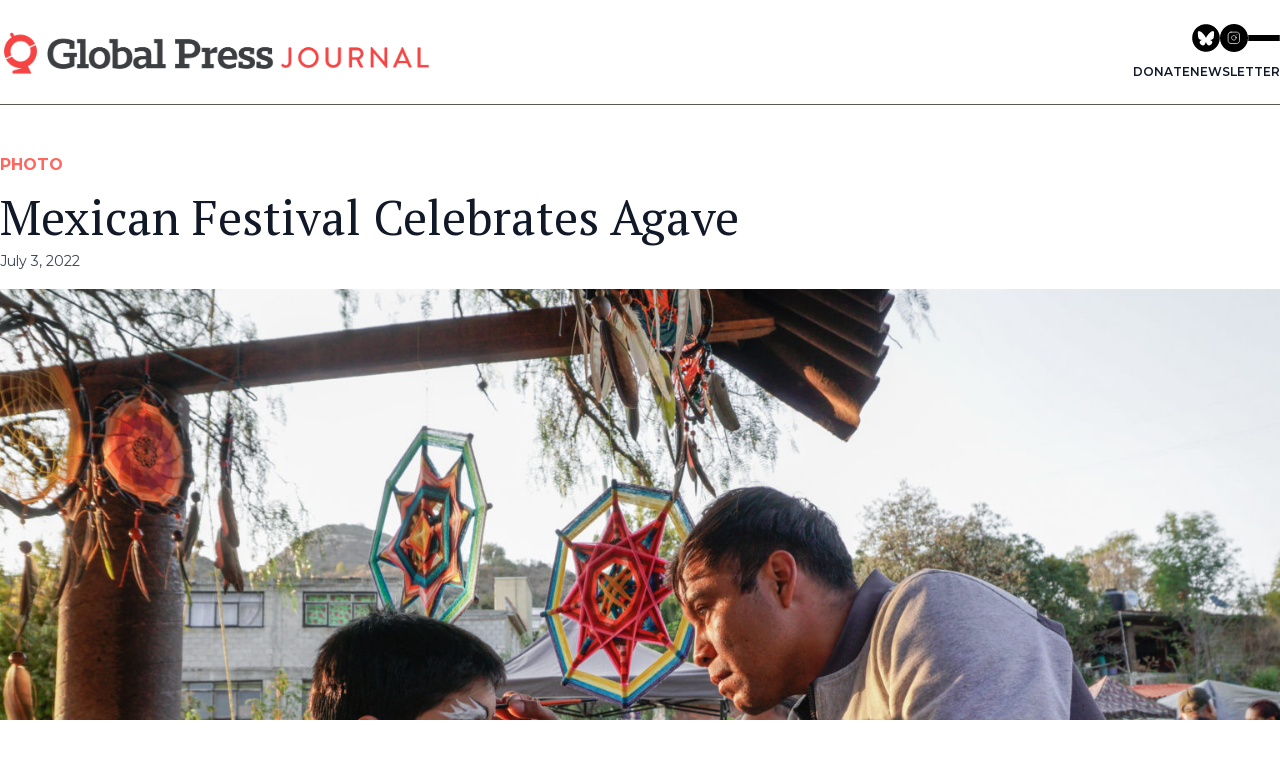

--- FILE ---
content_type: text/html; charset=UTF-8
request_url: https://globalpressjournal.com/photos/mexican-festival-celebrates-agave/
body_size: 10607
content:
<!DOCTYPE html>
<html lang="en-US"
 xmlns:fb="http://ogp.me/ns/fb#" prefix="og: http://ogp.me/ns#">

<head>
	<meta charset="UTF-8">
	<meta name="viewport" content="width=device-width">
	<link rel="profile" href="https://gmpg.org/xfn/11">
	<link rel="pingback" href="https://globalpressjournal.com/xmlrpc.php">

	<title>Mexican Festival Celebrates Agave | Global Press Journal</title>

<!-- This site is optimized with the Yoast SEO plugin v6.1.1 - https://yoa.st/1yg?utm_content=6.1.1 -->
<link rel="canonical" href="https://globalpressjournal.com/photos/mexican-festival-celebrates-agave/" />
<meta property="og:locale" content="en_US" />
<meta property="og:type" content="article" />
<meta property="og:title" content="Mexican Festival Celebrates Agave | Global Press Journal" />
<meta property="og:url" content="https://globalpressjournal.com/photos/mexican-festival-celebrates-agave/" />
<meta property="og:site_name" content="Global Press Journal" />
<meta property="article:publisher" content="https://www.facebook.com/globalpressjournal/" />
<meta property="og:image" content="https://gpjs3bucket.s3.amazonaws.com/%77%70%2d%63%6f%6e%74%65%6e%74/uploads/2022/06/30092556/GPJNews_Mexico_PZG_FP_FacialPainting_004_web.jpg" />
<meta property="og:image:secure_url" content="https://gpjs3bucket.s3.amazonaws.com/%77%70%2d%63%6f%6e%74%65%6e%74/uploads/2022/06/30092556/GPJNews_Mexico_PZG_FP_FacialPainting_004_web.jpg" />
<meta name="twitter:card" content="summary_large_image" />
<meta name="twitter:title" content="Mexican Festival Celebrates Agave | Global Press Journal" />
<meta name="twitter:site" content="@globalpress" />
<meta name="twitter:image" content="https://gpjs3bucket.s3.amazonaws.com/%77%70%2d%63%6f%6e%74%65%6e%74/uploads/2022/06/30092556/GPJNews_Mexico_PZG_FP_FacialPainting_004_web.jpg" />
<meta name="twitter:creator" content="@globalpress" />
<script type='application/ld+json'>{"@context":"http:\/\/schema.org","@type":"WebSite","@id":"#website","url":"https:\/\/globalpressjournal.com\/","name":"Global Press Journal","potentialAction":{"@type":"SearchAction","target":"https:\/\/globalpressjournal.com\/?s={search_term_string}","query-input":"required name=search_term_string"}}</script>
<script type='application/ld+json'>{"@context":"http:\/\/schema.org","@type":"Organization","url":"https:\/\/globalpressjournal.com\/photos\/mexican-festival-celebrates-agave\/","sameAs":["https:\/\/www.facebook.com\/globalpressjournal\/","https:\/\/www.instagram.com\/globalpressjournal\/?hl=en","https:\/\/www.linkedin.com\/company\/global-press-institute","https:\/\/www.pinterest.com\/globalpressjour\/","https:\/\/twitter.com\/globalpress"],"@id":"#organization","name":"Global Press Journal","logo":"https:\/\/globalpressjournal.com\/wp-content\/uploads\/2015\/01\/logo_Journal.jpg"}</script>
<!-- / Yoast SEO plugin. -->

<link rel='dns-prefetch' href='//unpkg.com' />
<link rel='dns-prefetch' href='//s.w.org' />
		<script type="text/javascript">
			window._wpemojiSettings = {"baseUrl":"https:\/\/s.w.org\/images\/core\/emoji\/13.0.0\/72x72\/","ext":".png","svgUrl":"https:\/\/s.w.org\/images\/core\/emoji\/13.0.0\/svg\/","svgExt":".svg","source":{"concatemoji":"https:\/\/globalpressjournal.com\/%77%70%2d%69%6e%63%6c%75%64%65%73\/js\/wp-emoji-release.min.js"}};
			!function(e,a,t){var n,r,o,i=a.createElement("canvas"),p=i.getContext&&i.getContext("2d");function s(e,t){var a=String.fromCharCode;p.clearRect(0,0,i.width,i.height),p.fillText(a.apply(this,e),0,0);e=i.toDataURL();return p.clearRect(0,0,i.width,i.height),p.fillText(a.apply(this,t),0,0),e===i.toDataURL()}function c(e){var t=a.createElement("script");t.src=e,t.defer=t.type="text/javascript",a.getElementsByTagName("head")[0].appendChild(t)}for(o=Array("flag","emoji"),t.supports={everything:!0,everythingExceptFlag:!0},r=0;r<o.length;r++)t.supports[o[r]]=function(e){if(!p||!p.fillText)return!1;switch(p.textBaseline="top",p.font="600 32px Arial",e){case"flag":return s([127987,65039,8205,9895,65039],[127987,65039,8203,9895,65039])?!1:!s([55356,56826,55356,56819],[55356,56826,8203,55356,56819])&&!s([55356,57332,56128,56423,56128,56418,56128,56421,56128,56430,56128,56423,56128,56447],[55356,57332,8203,56128,56423,8203,56128,56418,8203,56128,56421,8203,56128,56430,8203,56128,56423,8203,56128,56447]);case"emoji":return!s([55357,56424,8205,55356,57212],[55357,56424,8203,55356,57212])}return!1}(o[r]),t.supports.everything=t.supports.everything&&t.supports[o[r]],"flag"!==o[r]&&(t.supports.everythingExceptFlag=t.supports.everythingExceptFlag&&t.supports[o[r]]);t.supports.everythingExceptFlag=t.supports.everythingExceptFlag&&!t.supports.flag,t.DOMReady=!1,t.readyCallback=function(){t.DOMReady=!0},t.supports.everything||(n=function(){t.readyCallback()},a.addEventListener?(a.addEventListener("DOMContentLoaded",n,!1),e.addEventListener("load",n,!1)):(e.attachEvent("onload",n),a.attachEvent("onreadystatechange",function(){"complete"===a.readyState&&t.readyCallback()})),(n=t.source||{}).concatemoji?c(n.concatemoji):n.wpemoji&&n.twemoji&&(c(n.twemoji),c(n.wpemoji)))}(window,document,window._wpemojiSettings);
		</script>
		<style type="text/css">
img.wp-smiley,
img.emoji {
	display: inline !important;
	border: none !important;
	box-shadow: none !important;
	height: 1em !important;
	width: 1em !important;
	margin: 0 .07em !important;
	vertical-align: -0.1em !important;
	background: none !important;
	padding: 0 !important;
}
</style>
	<link rel='stylesheet' id='wp-block-library-css'  href='https://globalpressjournal.com/%77%70%2d%69%6e%63%6c%75%64%65%73/css/dist/block-library/style.min.css' type='text/css' media='all' />
<link rel='stylesheet' id='wp-block-library-theme-css'  href='https://globalpressjournal.com/%77%70%2d%69%6e%63%6c%75%64%65%73/css/dist/block-library/theme.min.css' type='text/css' media='all' />
<link rel='stylesheet' id='gpj-shortcode-css'  href='https://globalpressjournal.com/%77%70%2d%63%6f%6e%74%65%6e%74/plugins/gpj-shortcodes//dist/assets/index.css?ver=1.0.13' type='text/css' media='all' />
<link rel='stylesheet' id='responsive-lightbox-swipebox-css'  href='https://globalpressjournal.com/%77%70%2d%63%6f%6e%74%65%6e%74/plugins/responsive-lightbox/assets/swipebox/css/swipebox.min.css?ver=1.7.2' type='text/css' media='all' />
<link rel='stylesheet' id='gpj-css'  href='https://globalpressjournal.com/%77%70%2d%63%6f%6e%74%65%6e%74/themes/gpj-theme/css/theme.css?ver=3.22' type='text/css' media='all' />
<script>var jquery_placeholder_url = 'https://globalpressjournal.com/%77%70%2d%63%6f%6e%74%65%6e%74/plugins/gravity-forms-placeholders/jquery.placeholder-1.0.1.js';</script><script type='text/javascript' src='https://globalpressjournal.com/%77%70%2d%63%6f%6e%74%65%6e%74/plugins/gpj-shortcodes//dist/assets/index.js?ver=1.0.0' id='gpj-shortcode-js'></script>
<script type='text/javascript' src='https://globalpressjournal.com/%77%70%2d%69%6e%63%6c%75%64%65%73/js/jquery/jquery.js?ver=1.12.4-wp' id='jquery-core-js'></script>
<script type='text/javascript' src='https://globalpressjournal.com/%77%70%2d%63%6f%6e%74%65%6e%74/plugins/responsive-lightbox/assets/swipebox/js/jquery.swipebox.min.js?ver=1.7.2' id='responsive-lightbox-swipebox-js'></script>
<script type='text/javascript' id='responsive-lightbox-js-extra'>
/* <![CDATA[ */
var rlArgs = {"script":"swipebox","selector":"lightbox","customEvents":"","activeGalleries":"1","animation":"1","hideCloseButtonOnMobile":"0","removeBarsOnMobile":"0","hideBars":"1","hideBarsDelay":"5000","videoMaxWidth":"1080","useSVG":"1","loopAtEnd":"0","woocommerce_gallery":"0"};
/* ]]> */
</script>
<script type='text/javascript' src='https://globalpressjournal.com/%77%70%2d%63%6f%6e%74%65%6e%74/plugins/responsive-lightbox/js/front.js?ver=1.7.2' id='responsive-lightbox-js'></script>
<script type='text/javascript' src='https://globalpressjournal.com/%77%70%2d%63%6f%6e%74%65%6e%74/themes/gpj-theme/js/app.js?ver=3.22' id='gpj-js'></script>
<script type='text/javascript' src='https://globalpressjournal.com/%77%70%2d%63%6f%6e%74%65%6e%74/plugins/gravity-forms-placeholders/gf.placeholders.js?ver=1.0' id='_gf_placeholders-js'></script>
<link rel="https://api.w.org/" href="https://globalpressjournal.com/%77%70%2d%6a%73%6f%6e/" /><link rel="alternate" type="application/json+oembed" href="https://globalpressjournal.com/%77%70%2d%6a%73%6f%6e/oembed/1.0/embed?url=https%3A%2F%2Fglobalpressjournal.com%2Fphotos%2Fmexican-festival-celebrates-agave%2F" />
<link rel="alternate" type="text/xml+oembed" href="https://globalpressjournal.com/%77%70%2d%6a%73%6f%6e/oembed/1.0/embed?url=https%3A%2F%2Fglobalpressjournal.com%2Fphotos%2Fmexican-festival-celebrates-agave%2F&#038;format=xml" />
<meta property="fb:app_id" content="1674244676193346"/><meta property="fb:admins" content="16804290"/><!-- Google Tag Manager -->
<script>(function(w,d,s,l,i){w[l]=w[l]||[];w[l].push({'gtm.start':
new Date().getTime(),event:'gtm.js'});var f=d.getElementsByTagName(s)[0],
j=d.createElement(s),dl=l!='dataLayer'?'&l='+l:'';j.async=true;j.src=
'https://www.googletagmanager.com/gtm.js?id='+i+dl;f.parentNode.insertBefore(j,f);
})(window,document,'script','dataLayer','GTM-5KNRP25');</script>
<!-- End Google Tag Manager -->
<!-- WordPress Facebook Integration Begin -->

<script type='text/javascript'>
!function(f,b,e,v,n,t,s){if(f.fbq)return;n=f.fbq=function(){n.callMethod?
n.callMethod.apply(n,arguments):n.queue.push(arguments)};if(!f._fbq)f._fbq=n;
n.push=n;n.loaded=!0;n.version='2.0';n.queue=[];t=b.createElement(e);t.async=!0;
t.src=v;s=b.getElementsByTagName(e)[0];s.parentNode.insertBefore(t,s)}(window,
document,'script','https://connect.facebook.net/en_US/fbevents.js');
</script>

<script>
fbq('init', '471016717317390', {}, {
    "agent": "wordpress-5.5.17-1.7.9"
});

fbq('track', 'PageView', {
    "source": "wordpress",
    "version": "5.5.17",
    "pluginVersion": "1.7.9"
});
</script>
<!-- DO NOT MODIFY -->
<!-- WordPress Facebook Integration end -->
    
<!-- Facebook Pixel Code -->
<noscript>
<img height="1" width="1" style="display:none" alt="fbpx"
src="https://www.facebook.com/tr?id=471016717317390&ev=PageView&noscript=1"/>
</noscript>
<!-- DO NOT MODIFY -->
<!-- End Facebook Pixel Code -->
    <link rel="icon" href="https://gpjs3bucket.s3.amazonaws.com/%77%70%2d%63%6f%6e%74%65%6e%74/uploads/2018/08/26140850/cropped-GlobalPress_ComboHorizontal-Stacked-Copy-12-35x35c.jpg" sizes="32x32" />
<link rel="icon" href="https://gpjs3bucket.s3.amazonaws.com/%77%70%2d%63%6f%6e%74%65%6e%74/uploads/2018/08/26140850/cropped-GlobalPress_ComboHorizontal-Stacked-Copy-12-220x220c.jpg" sizes="192x192" />
<link rel="apple-touch-icon" href="https://gpjs3bucket.s3.amazonaws.com/%77%70%2d%63%6f%6e%74%65%6e%74/uploads/2018/08/26140850/cropped-GlobalPress_ComboHorizontal-Stacked-Copy-12-180x180c.jpg" />
<meta name="msapplication-TileImage" content="https://gpjs3bucket.s3.amazonaws.com/%77%70%2d%63%6f%6e%74%65%6e%74/uploads/2018/08/26140850/cropped-GlobalPress_ComboHorizontal-Stacked-Copy-12-285x285c.jpg" />
</head>

<body class="photos-template-default single single-photos postid-10061300 gpj-theme bg-white text-gray-900 antialiased">

	
	<div id="page" class="flex flex-col min-h-screen">

		
		<div id="content" class="flex-grow site-content">

			
			<main>

				 <div class="site-main-header gpj-bg-white">
    <section class="site-header gpj-items-center gpj-max-w-screen-2xl gpj-w-full gpj-mx-auto gpjt-px-3">
        <div class="container gpj-border-b gpj-border-brand-dark-gray-400 gpj-py-0 lg:gpj-py-6">
            <div class="lg:gpj-flex gpj-justify-between gpj-items-center gpj-relative">
                <a href="http://www.globalpressjournal.com" class="site-logo gpj-inline-block gpj-absolute gpj-top-[19px] md:gpj-top-3 lg:gpj-static">
                    <img src="https://gpjs3bucket.s3.amazonaws.com/wp-content/uploads/2022/01/26103428/01_GPJ_HORIZONTAL_COLOR-e1643222113629.png" alt="Global Press Journal" class="gpj-w-[40%] gpj-min-w-[200px]">
                </a>
                <div class="lg:gpj-space-y-3">
                    <div class="gpj-flex gpj-gap-4 gpj-items-center gpj-justify-end gpj-p-4 lg:gpj-p-0">
                        <nav class="gpj-flex gpj-gap-2">
                            <a href="https://bsky.app/profile/globalpress.bsky.social" target="_blank">
                                <svg xmlns="http://www.w3.org/2000/svg" xmlns:xlink="http://www.w3.org/1999/xlink" class="gpj-h-6 md:gpj-h-7"  viewBox="0 0 96 96">
                                    <path d="M47.4187 94.8375C21.2299 94.8375 0 73.6076 0 47.4187C0 21.2299 21.2299 0 47.4187 0C73.6076 0 94.8375 21.2299 94.8375 47.4187C94.8375 73.6076 73.6076 94.8375 47.4187 94.8375Z" fill-rule="nonzero" transform="matrix(1 0 0 1 0.527527 0.527481)" fill="rgb(0, 0, 0)"/>
                                    <path d="M12.115 3.31262C18.5228 8.12299 25.4154 17.8776 27.9455 23.1115C30.4766 17.8776 37.3681 8.12299 43.7759 3.31262C48.3998 -0.158429 55.8909 -2.84444 55.8909 5.70148C55.8909 7.40855 54.912 20.0399 54.3387 22.0905C52.344 29.2201 45.0742 31.0378 38.6073 29.9377C49.9109 31.8619 52.7866 38.2339 46.5757 44.6059C34.7822 56.7083 29.6241 41.569 28.3027 37.6902C28.0603 36.9789 27.9476 36.6459 27.9454 36.9294C27.9433 36.647 27.8306 36.9789 27.5882 37.6902C26.2668 41.569 21.1098 56.7083 9.31515 44.6059C3.1054 38.2339 5.98003 31.8608 17.2836 29.9377C10.8167 31.0378 3.54692 29.2201 1.55217 22.0905C0.97788 20.0399 0 7.40856 0 5.70148C4.01974e-06 -2.84444 7.49111 -0.15843 12.115 3.31262Z" fill-rule="nonzero" transform="matrix(1 0 0 1 20.0008 24.3942)" fill="rgb(255, 255, 255)"/>
                                </svg>
                            </a>
                            <a href="https://www.instagram.com/globalpressjournal" target="_blank">
                                <svg class="gpj-h-6 md:gpj-h-7" viewBox="0 0 80 80" fill="none" xmlns="http://www.w3.org/2000/svg">
                                    <g clip-path="url(#clip0_5100_2)">
                                        <path d="M40 80C62.0914 80 80 62.0914 80 40C80 17.9086 62.0914 0 40 0C17.9086 0 0 17.9086 0 40C0 62.0914 17.9086 80 40 80Z" fill="black" />
                                        <path d="M48.4375 30.5625H48.4538M31.375 23.25H47.625C52.1123 23.25 55.75 26.8877 55.75 31.375V47.625C55.75 52.1123 52.1123 55.75 47.625 55.75H31.375C26.8877 55.75 23.25 52.1123 23.25 47.625V31.375C23.25 26.8877 26.8877 23.25 31.375 23.25ZM45.9999 38.4763C46.2005 39.8287 45.9695 41.2099 45.3398 42.4235C44.7101 43.637 43.7138 44.6211 42.4926 45.2358C41.2713 45.8505 39.8874 46.0644 38.5376 45.8472C37.1877 45.63 35.9408 44.9927 34.974 44.026C34.0073 43.0592 33.37 41.8123 33.1528 40.4624C32.9356 39.1126 33.1495 37.7287 33.7642 36.5075C34.3789 35.2862 35.363 34.2899 36.5765 33.6602C37.7901 33.0305 39.1713 32.7995 40.5237 33.0001C41.9032 33.2047 43.1803 33.8475 44.1664 34.8336C45.1525 35.8197 45.7954 37.0968 45.9999 38.4763Z" stroke="white" stroke-width="2" stroke-linecap="round" stroke-linejoin="round" />
                                    </g>
                                    <defs>
                                        <clipPath id="clip0_5100_2">
                                            <rect width="80" height="80" fill="white" />
                                        </clipPath>
                                    </defs>
                                </svg>
                            </a>
                        </nav>
                        <a id="site-nav-trigger" class="gpj-group gpj-hamburger gpj-flex gpj-flex-col gpj-gap-1.5 md:gpj-gap-2 gpj-group gpj-transform gpj-cursor-pointer">
                            <div class="hamburger-line gpj-h-0.5 gpj-w-8 gpj-bg-black gpj-rounded gpj-transition-all gpj-duration-500 group-hover:gpj-bg-brand-dark-gray-100">
                            </div>
                            <div class="hamburger-line gpj-h-0.5 gpj-w-8 group-hover:gpj-w-6 gpj-bg-black gpj-rounded gpj-transition-all gpj-duration-500 group-hover:gpj-bg-brand-dark-gray-100">
                            </div>
                            <div class="hamburger-line gpj-h-0.5 gpj-w-8 gpj-bg-black gpj-rounded gpj-transition-all gpj-duration-500 group-hover:gpj-bg-brand-dark-gray-100">
                            </div>
                        </a>
                    </div>
                    <div class="gpj-flex gpj-flex-col gpj-gap-3 gpj-w-full lg:gpj-w-auto">
                        <div class="site-action gpj-py-3 lg:gpj-py-0 gpj-border-t gpj-border-[var(--border)] lg:gpj-border-0">
                            <nav class="site-mini-nav gpj-flex gpj-gap-2 gpj-justify-center gpj-items-center">
                                <a href="https://www.globalpress.co/support/donate" target="_blank" class="gpj-uppercase gpj-font-semibold gpj-text-xs hover:gpj-text-brand-primary-600">Donate</a>
                                <a href="/newsletters/" class="gpj-uppercase gpj-font-semibold gpj-text-xs hover:gpj-text-brand-primary-600">newsletter</a>
                            </nav>
                        </div>
                    </div>
                </div>
            </div>
        </div>
    </section>
    <div id="site-nav-overlay" class="site-navigation-overlay gpj-transition-opacity gpj-fixed gpj-left-0 gpj-top-0 gpj-w-screen gpj-bg-black gpj-bg-opacity-50 gpj-z-40 gpj-h-screen">
    </div>
    <section id="site-nav" class="site-navigation gpj-invisible gpj-translate-x-full gpj-fixed gpj-right-0 gpj-transition-all gpj-top-0 gpj-h-svh gpj-bg-brand-dark-gray-900 gpj-text-white gpj-w-[240px] gpj-md:gpj-w-[300px] gpj-z-[9999999999] gpj-drop-shadow-2xl">
        <button id="site-nav-close" class="gpj--left-6 gpj-w-6 gpj-h-6 gpj-bg-brand-dark-gray-900 gpj-hover:gpj-bg-brand-dark-gray-700 gpj-absolute gpj-top-0 gpj-flex gpj-items-center gpj-justify-center">
            <svg xmlns="http://www.w3.org/2000/svg" height="12" viewBox="0 0 24 24" width="24">
                <path d="M0 0h24v24H0V0z" fill="none"></path>
                <path fill="currentColor" d="M18.3 5.71c-.39-.39-1.02-.39-1.41 0L12 10.59 7.11 5.7c-.39-.39-1.02-.39-1.41 0-.39.39-.39 1.02 0 1.41L10.59 12 5.7 16.89c-.39.39-.39 1.02 0 1.41.39.39 1.02.39 1.41 0L12 13.41l4.89 4.89c.39.39 1.02.39 1.41 0 .39-.39.39-1.02 0-1.41L13.41 12l4.89-4.89c.38-.38.38-1.02 0-1.4z">
                </path>
            </svg>
        </button>
        <div class="gpj-p-4 gpj-h-14 gpj-border-b gpj-border-brand-dark-gray-700 gpj-flex gpj-items-center">
            <form role="search" method="get" class="gpj-w-full" action="https://globalpressjournal.com/">
                <input type="search" value="" name="s" title="Search for:" class="gpj-px-2 gpj-leading-[30px] gpj-focus:gpj-ring-1 gpj-focus:gpj-ring-brand-primary-500 gpj-bg-brand-dark-gray-800 gpj-border gpj-border-brand-dark-gray-600 gpj-text-white gpj-placeholder:gpj-text-[11px] gpj-text-[11px] gpj-placeholder:gpj-text-brand-dark-700 gpj-w-full" placeholder="Search Global Press (Press Enter)" />
                <input type="hidden" name="post_type" value="post" />
                <input type="submit" class="gpj-hidden" value="" />
            </form>
        </div>
        <div class="gpj-h-[calc(100vh-112px)] gpj-overflow-scroll">  <div class="gpj-border-b gpj-border-brand-dark-gray-700">
                <nav class="gpj-p-4">  <h2 class="gpj-uppercase gpj-text-[11px] gpj-font-semibold gpj-mb-2"> Topics</h2>  <ul class="gpj-space-y-2">  <li><a href="https://globalpressjournal.com/topics/environment/" class="gpj-text-xs gpj-w-full gpj-inline-block">Environment</a></li>  <li><a href="https://globalpressjournal.com/topics/health/" class="gpj-text-xs gpj-w-full gpj-inline-block">Health</a></li>  </ul>
                </nav>
            </div>  <div class="gpj-border-b gpj-border-brand-dark-gray-700">
                <nav class="gpj-p-4">  <h2 class="gpj-uppercase gpj-text-[11px] gpj-font-semibold gpj-mb-2"> Regions</h2>  <ul class="gpj-space-y-2">  <li><a href="https://globalpressjournal.com/africa/" class="gpj-text-xs gpj-w-full gpj-inline-block">Africa</a></li>  <li><a href="https://globalpressjournal.com/americas/" class="gpj-text-xs gpj-w-full gpj-inline-block">Americas</a></li>  <li><a href="https://globalpressjournal.com/asia/" class="gpj-text-xs gpj-w-full gpj-inline-block">Asia</a></li>  </ul>
                </nav>
            </div>  <div class="gpj-border-b gpj-border-brand-dark-gray-700">
                <nav class="gpj-p-4">  <h2 class="gpj-uppercase gpj-text-[11px] gpj-font-semibold gpj-mb-2"> Special Coverage</h2>  <ul class="gpj-space-y-2">  <li><a href="https://globalpressjournal.com/shifting-democracies/" class="gpj-text-xs gpj-w-full gpj-inline-block">Shifting Democracies</a></li>  <li><a href="https://globalpressjournal.com/special-reports/global-crisis-cost-usaids-abrupt-shutdown/" class="gpj-text-xs gpj-w-full gpj-inline-block">A Global Crisis: The Cost of USAID's Abrupt Shutdown</a></li>  </ul>
                </nav>
            </div>  <div class="gpj-border-b gpj-border-brand-dark-gray-700">
                <nav class="gpj-p-4">  <ul class="gpj-space-y-2">  <li><a href="https://styleguide.globalpressjournal.com/" class="gpj-text-xs gpj-w-full gpj-inline-block">Style Guide</a></li>  <li><a href="https://www.globalpress.co/about/learn-about-global-press" class="gpj-text-xs gpj-w-full gpj-inline-block">About Global Press</a></li>  <li><a href="https://globalpressjournal.com/corrections/" class="gpj-text-xs gpj-w-full gpj-inline-block">Corrections</a></li>  <li><a href="https://globalpressjournal.com/world/shifting-democracies-fellowship/" class="gpj-text-xs gpj-w-full gpj-inline-block">Shifting Democracies Reporting Fellowship</a></li>  <li><a href="https://globalpressjournal.com/newsletters/" class="gpj-text-xs gpj-w-full gpj-inline-block">Newsletters</a></li>  </ul>
                </nav>
            </div>  </div>
        <div class="gpj-p-4 gpj-h-14 gpj-border-t gpj-border-brand-dark-gray-700 gpj-flex gpj-items-center">
            <a href="https://www.globalpress.co/support/donate" target="_blank" class="gpj-group gpj-relative gpj-text-xs gpj-font-medium gpj-overflow-hidden gpj-bg-brand-primary-400 gpj-focus:gpj-ring-4 gpj-focus:gpj-ring-blue-300 gpj-inline-flex gpj-items-center gpj-px-4 gpj-py-1.5 gpj-text-white gpj-justify-center gpj-transition-all gpj-hover:gpj-no-underline gpj-hover:gpj-bg-brand-primary-500 gpj-w-full">
                <span class="gpj-z-40">Support Global Press</span>
                <div class="gpj-absolute gpj-inset-0 gpj-h-[200%] gpj-w-[200%] gpj-rotate-45 gpj-translate-x-[-70%] gpj-transition-all gpj-group-hover:gpj-scale-100 gpj-bg-white/30 gpj-group-hover:gpj-translate-x-[50%] gpj-z-20 gpj-duration-1000">
                </div>
            </a>
        </div>
    </section>
</div> 
<div class="container my-8 mx-auto">

    
    

    <div class="container mx-auto mt-12 mb-32">
        <p class="text-sm font-bold uppercase text-primary-500 md:text-base mb-4">Photo</p>
        <div class=" max-w-screen-lg"><article id="post-10061300" class="post-10061300 photos type-photos status-publish has-post-thumbnail hentry">

    <header class="mb-4 entry-header">
        <h1 class="mb-2 font-serif text-2xl leading-normal entry-title lg:text-5xl"><a href="https://globalpressjournal.com/photos/mexican-festival-celebrates-agave/" rel="bookmark">Mexican Festival Celebrates Agave</a></h1>        <time datetime="2022-07-03T05:00:52-07:00" itemprop="datePublished"
            class="text-sm text-gray-700">July 3, 2022</time>
    </header>

    <div class="entry-content">
        
            </div>

</article></div>
        <img width="2048" height="1364" src="https://gpjs3bucket.s3.amazonaws.com/wp-content/uploads/2022/06/30092556/GPJNews_Mexico_PZG_FP_FacialPainting_004_web.jpg" class="attachment-full size-full wp-post-image" alt="" loading="lazy" srcset="https://gpjs3bucket.s3.amazonaws.com/wp-content/uploads/2022/06/30092556/GPJNews_Mexico_PZG_FP_FacialPainting_004_web.jpg 2048w, https://gpjs3bucket.s3.amazonaws.com/wp-content/uploads/2022/06/30092556/GPJNews_Mexico_PZG_FP_FacialPainting_004_web-300x200.jpg 300w, https://gpjs3bucket.s3.amazonaws.com/wp-content/uploads/2022/06/30092556/GPJNews_Mexico_PZG_FP_FacialPainting_004_web-1024x682.jpg 1024w, https://gpjs3bucket.s3.amazonaws.com/wp-content/uploads/2022/06/30092556/GPJNews_Mexico_PZG_FP_FacialPainting_004_web-768x512.jpg 768w, https://gpjs3bucket.s3.amazonaws.com/wp-content/uploads/2022/06/30092556/GPJNews_Mexico_PZG_FP_FacialPainting_004_web-1536x1023.jpg 1536w, https://gpjs3bucket.s3.amazonaws.com/wp-content/uploads/2022/06/30092556/GPJNews_Mexico_PZG_FP_FacialPainting_004_web-595x397.jpg 595w, https://gpjs3bucket.s3.amazonaws.com/wp-content/uploads/2022/06/30092556/GPJNews_Mexico_PZG_FP_FacialPainting_004_web-650x434.jpg 650w, https://gpjs3bucket.s3.amazonaws.com/wp-content/uploads/2022/06/30092556/GPJNews_Mexico_PZG_FP_FacialPainting_004_web-99x67.jpg 99w, https://gpjs3bucket.s3.amazonaws.com/wp-content/uploads/2022/06/30092556/GPJNews_Mexico_PZG_FP_FacialPainting_004_web-920x613.jpg 920w, https://gpjs3bucket.s3.amazonaws.com/wp-content/uploads/2022/06/30092556/GPJNews_Mexico_PZG_FP_FacialPainting_004_web-360x240.jpg 360w" sizes="(max-width: 2048px) 100vw, 2048px" />        <div class="mb-4 bg-[#F3F2EF] p-6">
            <div class="flex justify-between items-center mb-4">
                <div>                    Julio César Santacruz Aguilar paints the face of Maximiliano Caporal Jiménez, 9, during Ometochtli Pulque Fest Biocultural, a festival to celebrate agave, part of the region’s cultural identity, in Los Reyes Quiahuixtlán, Tlaxcala, Mexico.                                         <div class="mt-4">
                                                <span class="font-medium"><a class="underline"
                                href="https://globalpressjournal.com/reporter/patricia-zavala-gutierrez/">
                        </span>Patricia Zavala Gutiérrez</a>,
                        GPJ
                        
Mexico
                                            </div>
                </div>
                <div class="ml-16 pr-4 w-32">
                <ul class="space-y-2">
                                        <li>
                                            <a
                                                href="https://globalpressjournal.com/photos/mexican-festival-celebrates-agave/"><svg width="28px" height="28px" viewBox="0 0 66 66" fill="none" xmlns="http://www.w3.org/2000/svg">
                                                <circle cx="33" cy="33" r="33" fill="#A6A6A6"/>
                                                <path d="M19.1362 46.9629L19.1363 46.9629C22.266 50.0474 27.2989 50.0263 30.4027 46.9158L35.2801 42.0277C38.3977 38.9034 38.4019 33.8463 35.2894 30.7169C34.6565 30.0805 33.6276 30.0777 32.9913 30.7106C32.355 31.3435 32.3522 32.3724 32.9851 33.0087C34.8352 34.8689 34.8327 37.8749 32.9796 39.7321L28.1021 44.6201C26.2606 46.4656 23.2746 46.4782 21.4171 44.6477C19.5681 42.8249 19.5468 39.8484 21.3695 37.9994L26.2823 33.0158C26.9123 32.3767 26.905 31.3478 26.2658 30.7178C25.6267 30.0877 24.5978 30.0951 23.9678 30.7342L19.055 35.7178C15.9722 38.8451 16.0083 43.8794 19.1362 46.9629ZM32.646 35.2897C33.2823 34.6568 33.2851 33.6279 32.6522 32.9916C30.8006 31.1299 30.8011 28.1219 32.6533 26.2607L37.3527 21.5387C39.3271 19.5549 42.526 19.5163 44.5476 21.4519C44.612 21.5135 44.6746 21.577 44.7353 21.6423C46.4797 23.5168 46.3742 26.4504 44.4998 28.1948L39.4053 32.9357C38.7483 33.5471 38.7113 34.5753 39.3227 35.2323C39.9341 35.8893 40.9623 35.9263 41.6193 35.3149L46.7138 30.574C49.9023 27.6068 50.0817 22.6167 47.1145 19.4282C47.0112 19.3172 46.9047 19.2092 46.7952 19.1044C43.4948 15.9444 38.2723 16.0075 35.0491 19.2461L30.3497 23.9682C27.2359 27.097 27.2351 32.1537 30.3479 35.2834C30.9808 35.9198 32.0097 35.9226 32.646 35.2897Z" fill="white" stroke="white"/>
                                                </svg>
                                            </a>
                                        </li>
                                        <li>
                                            <a href="https://www.facebook.com/sharer.php?u=https://globalpressjournal.com/photos/mexican-festival-celebrates-agave/"><img
                                                    width="28px"
                                                    src="https://gpjs3bucket.s3.amazonaws.com/%77%70%2d%63%6f%6e%74%65%6e%74/uploads/2022/01/25131556/facebook.png"
                                                    alt=""></a>
                                        </li>
                                        <li>
                                                                                        <a href="https://twitter.com/share?text=Mexican%20Festival%20Celebrates%20Agave&url=https://globalpressjournal.com/photos/mexican-festival-celebrates-agave/"><img
                                                    width="28px"
                                                    src="https://gpjs3bucket.s3.amazonaws.com/%77%70%2d%63%6f%6e%74%65%6e%74/uploads/2022/01/25131547/twitter.png"
                                                    alt=""></a>
                                        </li>

                                    </ul>
                </div>
            </div>

        </div>
    </div>

    
    
</div>

</main>


</div>


<footer class="gpj-bg-[#f3f2ef]">
    <div class="gpj-p-8 gpj-border-b gpj-border-gray-300">
        <div class="gpj-container-xl gpj-flex gpj-items-center gpj-justify-center">
            <a href="https://globalpressjournal.com"><img class="gpj-w-96" src="https://gpjs3bucket.s3.amazonaws.com/%77%70%2d%63%6f%6e%74%65%6e%74/uploads/2022/01/26103428/01_GPJ_HORIZONTAL_COLOR-e1643222113629.png" alt="Global Press Journal" title="Global Press Journal"></a>
        </div>
    </div>
    <nav class="gpj-py-6 gpj-border-b gpj-border-gray-300" role="navigation" aria-label="Footer brands navigation menu">
        <div class="gpj-container-xl"><ul id="menu-footer-menu" class="gpj-justify-center md:gpj-flex text-center gpj-mb-0"><li id="menu-item-10068692" class="menu-item menu-item-type-custom menu-item-object-custom menu-item-10068692 gpj-uppercase text-sm gpj-px-4 gpj--ml-px"><a href="https://www.globalpress.co/about/learn-about-global-press">About Global Press</a></li>
<li id="menu-item-10061583" class="menu-item menu-item-type-custom menu-item-object-custom menu-item-10061583 gpj-uppercase text-sm gpj-px-4  md:gpj-border-l md:gpj-border-gray-500 gpj--ml-px"><a href="https://styleguide.globalpressjournal.com/">Style Guide</a></li>
<li id="menu-item-10068691" class="menu-item menu-item-type-custom menu-item-object-custom menu-item-10068691 gpj-uppercase text-sm gpj-px-4  md:gpj-border-l md:gpj-border-gray-500 gpj--ml-px"><a href="https://www.globalpress.co/contact/contact">Contact Us</a></li>
<li id="menu-item-10065774" class="menu-item menu-item-type-custom menu-item-object-custom menu-item-10065774 gpj-uppercase text-sm gpj-px-4  md:gpj-border-l md:gpj-border-gray-500 gpj--ml-px"><a href="https://globalpressjournal.com/newsletters/">Subscribe to Newsletters</a></li>
</ul></div>
    </nav>
    <div class="gpj-py-6 gpj-border-b gpj-border-gray-300 ">
        <div class="gpj-space-y-12 gpj-container-xl md:gpj-grid gpj-grid-cols-3 gpj-gap-12 gpj-text-center md:gpj-space-y-0">
            <div class="gpj-text-center">
                <h2 class="gpj-text-xl gpj-text-center gpj-font-serif gpj-italic gpj-font-semibold gpj-mb-2">Contact</h2>
                <p class="gpj-text-center">5636 Connecticut Ave NW<br />
PO Box 42557<br />
Washington, DC 20015<br />
<a href="/cdn-cgi/l/email-protection" class="__cf_email__" data-cfemail="274e49414867404b4845464b57554254544d48525549464b0944484a">[email&#160;protected]</a></p>
                <p class="gpj-text-center">202-240-2705</p>
            </div>
            <nav role="navigation" aria-label="Footer information navigation menu">
                <h2 class="gpj-text-xl gpj-text-center gpj-font-serif gpj-italic gpj-font-semibold gpj-mb-2">Information</h2> <ul id="menu-footer-brands-nav" class="menu"><li id="menu-item-10050683" class="menu-item menu-item-type-custom menu-item-object-custom menu-item-10050683 hover:gpj-underline"><a target="_blank" rel="noopener noreferrer" href="https://globalpress.co/">Global Press</a></li>
<li id="menu-item-10050682" class="menu-item menu-item-type-custom menu-item-object-custom menu-item-10050682 hover:gpj-underline"><a target="_blank" rel="noopener noreferrer" href="https://globalpress.co/">Global Press Institute</a></li>
<li id="menu-item-10050684" class="menu-item menu-item-type-custom menu-item-object-custom menu-item-10050684 hover:gpj-underline"><a target="_blank" rel="noopener noreferrer" href="https://www.globalpress.co/explore/our-journalism">Global Press Journal</a></li>
</ul>            </nav>
            <nav role="navigation" aria-label="Footer brands navigation menu">
                <h2 class="gpj-text-xl gpj-text-center gpj-font-serif gpj-italic gpj-font-semibold gpj-mb-2">Brands</h2> <ul id="menu-footer-brands-nav-1" class="menu"><li class="menu-item menu-item-type-custom menu-item-object-custom menu-item-10050683 hover:gpj-underline"><a target="_blank" rel="noopener noreferrer" href="https://globalpress.co/">Global Press</a></li>
<li class="menu-item menu-item-type-custom menu-item-object-custom menu-item-10050682 hover:gpj-underline"><a target="_blank" rel="noopener noreferrer" href="https://globalpress.co/">Global Press Institute</a></li>
<li class="menu-item menu-item-type-custom menu-item-object-custom menu-item-10050684 hover:gpj-underline"><a target="_blank" rel="noopener noreferrer" href="https://www.globalpress.co/explore/our-journalism">Global Press Journal</a></li>
</ul>            </nav>
        </div>
    </div>
    <div class="gpj-border-b gpj-border-gray-300">
        <div class="gpj-container-xl">
            <div class="md:gpj-flex gpj-justify-center">
                <div class="border-b gpj-p-6 md:gpj-border-r gpj-border-gray-300 gpj-flex gpj-items-center">
                    <div class="md:gpj-flex gpj-items-center gpj-space-x-3">
                        <p class="gpj-uppercase gpj-font-bold gpj-text-sm md:gpj-mb-0 gpj-mb-0">Connect with Global press</p>
                        <nav class="social gpj-flex gpj-items-center gpj-space-x-2">
                            <a href="https://bsky.app/profile/globalpress.bsky.social" target="_blank" rel="me" title="Visit our Bluesky Page" aria-label="Visit our Bluesky Page">
                                <svg xmlns="http://www.w3.org/2000/svg" xmlns:xlink="http://www.w3.org/1999/xlink" width="20" height="20" viewBox="0 0 96 96">
                                    <path d="M15.8236 4.37548C24.193 10.7293 33.1955 23.6136 36.5001 30.5269C39.806 23.6136 48.8072 10.7293 57.1766 4.37548C63.2159 -0.209261 73.0002 -3.75708 73.0002 7.5308C73.0002 9.7856 71.7216 26.4697 70.9729 29.1782C68.3675 38.5954 58.8722 40.9964 50.4257 39.5433C65.1896 42.0848 68.9455 50.5013 60.8335 58.9178C45.4297 74.9032 38.6926 54.9065 36.9667 49.7831C36.6501 48.8436 36.5028 48.4038 36.5001 48.7782C36.4973 48.4052 36.3501 48.8436 36.0335 49.7831C34.3076 54.9065 27.5719 74.9032 12.1667 58.9178C4.05603 50.5013 7.81064 42.0834 22.5745 39.5433C14.128 40.9964 4.63271 38.5954 2.02732 29.1782C1.27723 26.4697 0 9.7856 0 7.53081C5.25026e-06 -3.75708 9.78429 -0.209262 15.8236 4.37548Z" fill-rule="nonzero" transform="matrix(1 0 0 1 11.4344 15.2845)" fill="rgb(0, 0, 0)"/>
                                </svg>
                            </a>
                            <a href="https://www.instagram.com/globalpressjournal" target="_blank" rel="me" title="Visit our Instagram" aria-label="Visit our Instagram">
                                <svg width="20" height="20" viewBox="0 0 16 16" fill="none" xmlns="http://www.w3.org/2000/svg">
                                </svg>
                            </a>
                        </nav>
                    </div>
                </div>
                <div class="gpj-p-6">
                    <form class="validate md:gpj-flex gpj-items-center md:gpj-space-x-3 md:gpj-space-y-0 gpj-space-x-0 gpj-space-y-3" action="https://globalpressjournal.us5.list-manage.com/subscribe/post?u=69b5b1f94aae53b4633f871cf&amp;id=f97f12bb11" method="post" id="mc-embedded-subscribe-form" name="mc-embedded-subscribe-form" target="_blank" novalidate>
                        <p class="gpj-uppercase gpj-font-bold gpj-text-sm gpj-mb-0">Newsletter Signup.</p>
                        <div>
                            <input type="email" value="" name="EMAIL" class="!gpj-w-full !gpj-border-0 required gpj-newsletter-input !gpj-shadow-none !gpj-bg-transparent gpj-placeholder:italic gpj-placeholder:text-gray-100 !gpj-mb-0" id="mce-EMAIL" placeholder="Enter your email address">
                            <div class="response" id="mce-error-response" style="display:none"></div>
                            <div class="response" id="mce-success-response" style="display:none"></div>
                            <!-- real people should not fill this in and expect good things - do not remove this or risk form bot signups-->
                            <div style="position: absolute; left: -5000px;" aria-hidden="true"><input type="text" name="b_69b5b1f94aae53b4633f871cf_f97f12bb11" tabindex="-1" value=""></div>
                        </div>
                        <input type="submit" value="Submit" name="subscribe" id="mc-embedded-subscribe" class="gpj-uppercase gpj-font-bold gpj-text-sm gpj-cursor-pointer">
                    </form>
                </div>
            </div>
        </div>
    </div>
</footer>
</div>

<!-- Hotjar Tracking Code for https://globalpressjournal.com/ -->
<script data-cfasync="false" src="/cdn-cgi/scripts/5c5dd728/cloudflare-static/email-decode.min.js"></script><script>
    (function(h,o,t,j,a,r){
        h.hj=h.hj||function(){(h.hj.q=h.hj.q||[]).push(arguments)};
        h._hjSettings={hjid:2910670,hjsv:6};
        a=o.getElementsByTagName('head')[0];
        r=o.createElement('script');r.async=1;
        r.src=t+h._hjSettings.hjid+j+h._hjSettings.hjsv;
        a.appendChild(r);
    })(window,document,'https://static.hotjar.com/c/hotjar-','.js?sv=');
</script><script type='text/javascript' src='https://unpkg.com/embla-carousel@7.1.0/embla-carousel.umd.js' id='embla-js'></script>
<script type='text/javascript' src='https://globalpressjournal.com/%77%70%2d%69%6e%63%6c%75%64%65%73/js/wp-embed.min.js' id='wp-embed-js'></script>
<!-- Facebook Comments Plugin for WordPress: http://peadig.com/wordpress-plugins/facebook-comments/ -->
<div id="fb-root"></div>
<script>(function(d, s, id) {
  var js, fjs = d.getElementsByTagName(s)[0];
  if (d.getElementById(id)) return;
  js = d.createElement(s); js.id = id;
  js.src = "//connect.facebook.net/en_US/sdk.js#xfbml=1&appId=1674244676193346&version=v2.3";
  fjs.parentNode.insertBefore(js, fjs);
}(document, 'script', 'facebook-jssdk'));</script>

<script defer src="https://static.cloudflareinsights.com/beacon.min.js/vcd15cbe7772f49c399c6a5babf22c1241717689176015" integrity="sha512-ZpsOmlRQV6y907TI0dKBHq9Md29nnaEIPlkf84rnaERnq6zvWvPUqr2ft8M1aS28oN72PdrCzSjY4U6VaAw1EQ==" data-cf-beacon='{"version":"2024.11.0","token":"8b2993073e5949c682d59f77db1068da","r":1,"server_timing":{"name":{"cfCacheStatus":true,"cfEdge":true,"cfExtPri":true,"cfL4":true,"cfOrigin":true,"cfSpeedBrain":true},"location_startswith":null}}' crossorigin="anonymous"></script>
</body>

</html>

--- FILE ---
content_type: text/css
request_url: https://globalpressjournal.com/wp-content/themes/gpj-theme/css/theme.css?ver=3.22
body_size: 7263
content:
@import url("https://fonts.googleapis.com/css2?family=Montserrat:ital,wght@0,400;0,500;0,600;0,700;0,800;1,500&family=PT+Serif:wght@400;700&display=swap");

@tailwind base;

@tailwind components;

@tailwind utilities;

/* @import 'embla.css'; */

/* ! tailwindcss v3.1.8 | MIT License | https://tailwindcss.com */

/*
1. Prevent padding and border from affecting element width. (https://github.com/mozdevs/cssremedy/issues/4)
2. Allow adding a border to an element by just adding a border-width. (https://github.com/tailwindcss/tailwindcss/pull/116)
*/

*,
::before,
::after {
  box-sizing: border-box;
  /* 1 */
  border-width: 0;
  /* 2 */
  border-style: solid;
  /* 2 */
  border-color: #e5e7eb;
  /* 2 */
}

::before,
::after {
  --tw-content: "";
}

/*
1. Use a consistent sensible line-height in all browsers.
2. Prevent adjustments of font size after orientation changes in iOS.
3. Use a more readable tab size.
4. Use the user's configured `sans` font-family by default.
*/

html {
  line-height: 1.5;
  /* 1 */
  -webkit-text-size-adjust: 100%;
  /* 2 */
  -moz-tab-size: 4;
  /* 3 */
  -o-tab-size: 4;
  tab-size: 4;
  /* 3 */
  font-family: ui-sans-serif, system-ui, -apple-system, BlinkMacSystemFont,
    "Segoe UI", Roboto, "Helvetica Neue", Arial, "Noto Sans", sans-serif,
    "Apple Color Emoji", "Segoe UI Emoji", "Segoe UI Symbol", "Noto Color Emoji";
  /* 4 */
}

/*
1. Remove the margin in all browsers.
2. Inherit line-height from `html` so users can set them as a class directly on the `html` element.
*/

body {
  margin: 0;
  /* 1 */
  line-height: inherit;
  /* 2 */
}

/*
1. Add the correct height in Firefox.
2. Correct the inheritance of border color in Firefox. (https://bugzilla.mozilla.org/show_bug.cgi?id=190655)
3. Ensure horizontal rules are visible by default.
*/

hr {
  height: 0;
  /* 1 */
  color: inherit;
  /* 2 */
  border-top-width: 1px;
  /* 3 */
}

/*
Add the correct text decoration in Chrome, Edge, and Safari.
*/

abbr:where([title]) {
  -webkit-text-decoration: underline dotted;
  text-decoration: underline dotted;
}

/*
Remove the default font size and weight for headings.
*/

h1,
h2,
h3,
h4,
h5,
h6 {
  font-size: inherit;
  font-weight: inherit;
}

/*
Reset links to optimize for opt-in styling instead of opt-out.
*/

a {
  color: inherit;
  text-decoration: inherit;
}

/*
Add the correct font weight in Edge and Safari.
*/

b,
strong {
  font-weight: bolder;
}

/*
1. Use the user's configured `mono` font family by default.
2. Correct the odd `em` font sizing in all browsers.
*/

code,
kbd,
samp,
pre {
  font-family: ui-monospace, SFMono-Regular, Menlo, Monaco, Consolas,
    "Liberation Mono", "Courier New", monospace;
  /* 1 */
  font-size: 1em;
  /* 2 */
}

/*
Add the correct font size in all browsers.
*/

small {
  font-size: 80%;
}

/*
Prevent `sub` and `sup` elements from affecting the line height in all browsers.
*/

sub,
sup {
  font-size: 75%;
  line-height: 0;
  position: relative;
  vertical-align: baseline;
}

sub {
  bottom: -0.25em;
}

sup {
  top: -0.5em;
}

/*
1. Remove text indentation from table contents in Chrome and Safari. (https://bugs.chromium.org/p/chromium/issues/detail?id=999088, https://bugs.webkit.org/show_bug.cgi?id=201297)
2. Correct table border color inheritance in all Chrome and Safari. (https://bugs.chromium.org/p/chromium/issues/detail?id=935729, https://bugs.webkit.org/show_bug.cgi?id=195016)
3. Remove gaps between table borders by default.
*/

table {
  text-indent: 0;
  /* 1 */
  border-color: inherit;
  /* 2 */
  border-collapse: collapse;
  /* 3 */
}

/*
1. Change the font styles in all browsers.
2. Remove the margin in Firefox and Safari.
3. Remove default padding in all browsers.
*/

button,
input,
optgroup,
select,
textarea {
  font-family: inherit;
  /* 1 */
  font-size: 100%;
  /* 1 */
  font-weight: inherit;
  /* 1 */
  line-height: inherit;
  /* 1 */
  color: inherit;
  /* 1 */
  margin: 0;
  /* 2 */
  padding: 0;
  /* 3 */
}

/*
Remove the inheritance of text transform in Edge and Firefox.
*/

button,
select {
  text-transform: none;
}

/*
1. Correct the inability to style clickable types in iOS and Safari.
2. Remove default button styles.
*/

button,
[type="button"],
[type="reset"],
[type="submit"] {
  -webkit-appearance: button;
  /* 1 */
  background-color: transparent;
  /* 2 */
  background-image: none;
  /* 2 */
}

/*
Use the modern Firefox focus style for all focusable elements.
*/

:-moz-focusring {
  outline: auto;
}

/*
Remove the additional `:invalid` styles in Firefox. (https://github.com/mozilla/gecko-dev/blob/2f9eacd9d3d995c937b4251a5557d95d494c9be1/layout/style/res/forms.css#L728-L737)
*/

:-moz-ui-invalid {
  box-shadow: none;
}

/*
Add the correct vertical alignment in Chrome and Firefox.
*/

progress {
  vertical-align: baseline;
}

/*
Correct the cursor style of increment and decrement buttons in Safari.
*/

::-webkit-inner-spin-button,
::-webkit-outer-spin-button {
  height: auto;
}

/*
1. Correct the odd appearance in Chrome and Safari.
2. Correct the outline style in Safari.
*/

[type="search"] {
  -webkit-appearance: textfield;
  /* 1 */
  outline-offset: -2px;
  /* 2 */
}

/*
Remove the inner padding in Chrome and Safari on macOS.
*/

::-webkit-search-decoration {
  -webkit-appearance: none;
}

/*
1. Correct the inability to style clickable types in iOS and Safari.
2. Change font properties to `inherit` in Safari.
*/

::-webkit-file-upload-button {
  -webkit-appearance: button;
  /* 1 */
  font: inherit;
  /* 2 */
}

/*
Add the correct display in Chrome and Safari.
*/

summary {
  display: list-item;
}

/*
Removes the default spacing and border for appropriate elements.
*/

blockquote,
dl,
dd,
h1,
h2,
h3,
h4,
h5,
h6,
hr,
figure,
p,
pre {
  margin: 0;
}

fieldset {
  margin: 0;
  padding: 0;
}

legend {
  padding: 0;
}

ol,
ul,
menu {
  list-style: none;
  margin: 0;
  padding: 0;
}

/*
Prevent resizing textareas horizontally by default.
*/

textarea {
  resize: vertical;
}

/*
1. Reset the default placeholder opacity in Firefox. (https://github.com/tailwindlabs/tailwindcss/issues/3300)
2. Set the default placeholder color to the user's configured gray 400 color.
*/

input::-moz-placeholder,
textarea::-moz-placeholder {
  opacity: 1;
  /* 1 */
  color: #9ca3af;
  /* 2 */
}

input::placeholder,
textarea::placeholder {
  opacity: 1;
  /* 1 */
  color: #9ca3af;
  /* 2 */
}

/*
Set the default cursor for buttons.
*/

button,
[role="button"] {
  cursor: pointer;
}

/*
Make sure disabled buttons don't get the pointer cursor.
*/

:disabled {
  cursor: default;
}

/*
1. Make replaced elements `display: block` by default. (https://github.com/mozdevs/cssremedy/issues/14)
2. Add `vertical-align: middle` to align replaced elements more sensibly by default. (https://github.com/jensimmons/cssremedy/issues/14#issuecomment-634934210)
   This can trigger a poorly considered lint error in some tools but is included by design.
*/

img,
svg,
video,
canvas,
audio,
iframe,
embed,
object {
  display: block;
  /* 1 */
  vertical-align: middle;
  /* 2 */
}

/*
Constrain images and videos to the parent width and preserve their intrinsic aspect ratio. (https://github.com/mozdevs/cssremedy/issues/14)
*/

img,
video {
  max-width: 100%;
  height: auto;
}

[type="text"],
[type="email"],
[type="url"],
[type="password"],
[type="number"],
[type="date"],
[type="datetime-local"],
[type="month"],
[type="search"],
[type="tel"],
[type="time"],
[type="week"],
[multiple],
textarea,
select {
  -webkit-appearance: none;
  -moz-appearance: none;
  appearance: none;
  background-color: #fff;
  border-color: #6b7280;
  border-width: 1px;
  border-radius: 0px;
  padding-top: 0.5rem;
  padding-right: 0.75rem;
  padding-bottom: 0.5rem;
  padding-left: 0.75rem;
  font-size: 1rem;
  line-height: 1.5rem;
  --tw-shadow: 0 0 #0000;
}

[type="text"]:focus,
[type="email"]:focus,
[type="url"]:focus,
[type="password"]:focus,
[type="number"]:focus,
[type="date"]:focus,
[type="datetime-local"]:focus,
[type="month"]:focus,
[type="search"]:focus,
[type="tel"]:focus,
[type="time"]:focus,
[type="week"]:focus,
[multiple]:focus,
textarea:focus,
select:focus {
  outline: 2px solid transparent;
  outline-offset: 2px;
  --tw-ring-inset: var(--tw-empty, /*!*/ /*!*/);
  --tw-ring-offset-width: 0px;
  --tw-ring-offset-color: #fff;
  --tw-ring-color: #2563eb;
  --tw-ring-offset-shadow: var(--tw-ring-inset) 0 0 0
    var(--tw-ring-offset-width) var(--tw-ring-offset-color);
  --tw-ring-shadow: var(--tw-ring-inset) 0 0 0
    calc(1px + var(--tw-ring-offset-width)) var(--tw-ring-color);
  box-shadow: var(--tw-ring-offset-shadow), var(--tw-ring-shadow),
    var(--tw-shadow);
  border-color: #2563eb;
}

input::-moz-placeholder,
textarea::-moz-placeholder {
  color: #6b7280;
  opacity: 1;
}

input::placeholder,
textarea::placeholder {
  color: #6b7280;
  opacity: 1;
}

::-webkit-datetime-edit-fields-wrapper {
  padding: 0;
}

::-webkit-date-and-time-value {
  min-height: 1.5em;
}

::-webkit-datetime-edit,
::-webkit-datetime-edit-year-field,
::-webkit-datetime-edit-month-field,
::-webkit-datetime-edit-day-field,
::-webkit-datetime-edit-hour-field,
::-webkit-datetime-edit-minute-field,
::-webkit-datetime-edit-second-field,
::-webkit-datetime-edit-millisecond-field,
::-webkit-datetime-edit-meridiem-field {
  padding-top: 0;
  padding-bottom: 0;
}

select {
  background-image: url("data:image/svg+xml,%3csvg xmlns='http://www.w3.org/2000/svg' fill='none' viewBox='0 0 20 20'%3e%3cpath stroke='%236b7280' stroke-linecap='round' stroke-linejoin='round' stroke-width='1.5' d='M6 8l4 4 4-4'/%3e%3c/svg%3e");
  background-position: right 0.5rem center;
  background-repeat: no-repeat;
  background-size: 1.5em 1.5em;
  padding-right: 2.5rem;
  -webkit-print-color-adjust: exact;
  color-adjust: exact;
  print-color-adjust: exact;
}

[multiple] {
  background-image: initial;
  background-position: initial;
  background-repeat: unset;
  background-size: initial;
  padding-right: 0.75rem;
  -webkit-print-color-adjust: unset;
  color-adjust: unset;
  print-color-adjust: unset;
}

[type="checkbox"],
[type="radio"] {
  -webkit-appearance: none;
  -moz-appearance: none;
  appearance: none;
  padding: 0;
  -webkit-print-color-adjust: exact;
  color-adjust: exact;
  print-color-adjust: exact;
  display: inline-block;
  vertical-align: middle;
  background-origin: border-box;
  -webkit-user-select: none;
  -moz-user-select: none;
  user-select: none;
  flex-shrink: 0;
  height: 1rem;
  width: 1rem;
  color: #2563eb;
  background-color: #fff;
  border-color: #6b7280;
  border-width: 1px;
  --tw-shadow: 0 0 #0000;
}

[type="checkbox"] {
  border-radius: 0px;
}

[type="radio"] {
  border-radius: 100%;
}

[type="checkbox"]:focus,
[type="radio"]:focus {
  outline: 2px solid transparent;
  outline-offset: 2px;
  --tw-ring-inset: var(--tw-empty, /*!*/ /*!*/);
  --tw-ring-offset-width: 2px;
  --tw-ring-offset-color: #fff;
  --tw-ring-color: #2563eb;
  --tw-ring-offset-shadow: var(--tw-ring-inset) 0 0 0
    var(--tw-ring-offset-width) var(--tw-ring-offset-color);
  --tw-ring-shadow: var(--tw-ring-inset) 0 0 0
    calc(2px + var(--tw-ring-offset-width)) var(--tw-ring-color);
  box-shadow: var(--tw-ring-offset-shadow), var(--tw-ring-shadow),
    var(--tw-shadow);
}

[type="checkbox"]:checked,
[type="radio"]:checked {
  border-color: transparent;
  background-color: currentColor;
  background-size: 100% 100%;
  background-position: center;
  background-repeat: no-repeat;
}

[type="checkbox"]:checked {
  background-image: url("data:image/svg+xml,%3csvg viewBox='0 0 16 16' fill='white' xmlns='http://www.w3.org/2000/svg'%3e%3cpath d='M12.207 4.793a1 1 0 010 1.414l-5 5a1 1 0 01-1.414 0l-2-2a1 1 0 011.414-1.414L6.5 9.086l4.293-4.293a1 1 0 011.414 0z'/%3e%3c/svg%3e");
}

[type="radio"]:checked {
  background-image: url("data:image/svg+xml,%3csvg viewBox='0 0 16 16' fill='white' xmlns='http://www.w3.org/2000/svg'%3e%3ccircle cx='8' cy='8' r='3'/%3e%3c/svg%3e");
}

[type="checkbox"]:checked:hover,
[type="checkbox"]:checked:focus,
[type="radio"]:checked:hover,
[type="radio"]:checked:focus {
  border-color: transparent;
  background-color: currentColor;
}

[type="checkbox"]:indeterminate {
  background-image: url("data:image/svg+xml,%3csvg xmlns='http://www.w3.org/2000/svg' fill='none' viewBox='0 0 16 16'%3e%3cpath stroke='white' stroke-linecap='round' stroke-linejoin='round' stroke-width='2' d='M4 8h8'/%3e%3c/svg%3e");
  border-color: transparent;
  background-color: currentColor;
  background-size: 100% 100%;
  background-position: center;
  background-repeat: no-repeat;
}

[type="checkbox"]:indeterminate:hover,
[type="checkbox"]:indeterminate:focus {
  border-color: transparent;
  background-color: currentColor;
}

[type="file"] {
  background: unset;
  border-color: inherit;
  border-width: 0;
  border-radius: 0;
  padding: 0;
  font-size: unset;
  line-height: inherit;
}

[type="file"]:focus {
  outline: 1px solid ButtonText;
  outline: 1px auto -webkit-focus-ring-color;
}

*,
::before,
::after {
  --tw-border-spacing-x: 0;
  --tw-border-spacing-y: 0;
  --tw-translate-x: 0;
  --tw-translate-y: 0;
  --tw-rotate: 0;
  --tw-skew-x: 0;
  --tw-skew-y: 0;
  --tw-scale-x: 1;
  --tw-scale-y: 1;
  --tw-pan-x: ;
  --tw-pan-y: ;
  --tw-pinch-zoom: ;
  --tw-scroll-snap-strictness: proximity;
  --tw-ordinal: ;
  --tw-slashed-zero: ;
  --tw-numeric-figure: ;
  --tw-numeric-spacing: ;
  --tw-numeric-fraction: ;
  --tw-ring-inset: ;
  --tw-ring-offset-width: 0px;
  --tw-ring-offset-color: #fff;
  --tw-ring-color: rgb(59 130 246 / 0.5);
  --tw-ring-offset-shadow: 0 0 #0000;
  --tw-ring-shadow: 0 0 #0000;
  --tw-shadow: 0 0 #0000;
  --tw-shadow-colored: 0 0 #0000;
  --tw-blur: ;
  --tw-brightness: ;
  --tw-contrast: ;
  --tw-grayscale: ;
  --tw-hue-rotate: ;
  --tw-invert: ;
  --tw-saturate: ;
  --tw-sepia: ;
  --tw-drop-shadow: ;
  --tw-backdrop-blur: ;
  --tw-backdrop-brightness: ;
  --tw-backdrop-contrast: ;
  --tw-backdrop-grayscale: ;
  --tw-backdrop-hue-rotate: ;
  --tw-backdrop-invert: ;
  --tw-backdrop-opacity: ;
  --tw-backdrop-saturate: ;
  --tw-backdrop-sepia: ;
}

::-webkit-backdrop {
  --tw-border-spacing-x: 0;
  --tw-border-spacing-y: 0;
  --tw-translate-x: 0;
  --tw-translate-y: 0;
  --tw-rotate: 0;
  --tw-skew-x: 0;
  --tw-skew-y: 0;
  --tw-scale-x: 1;
  --tw-scale-y: 1;
  --tw-pan-x: ;
  --tw-pan-y: ;
  --tw-pinch-zoom: ;
  --tw-scroll-snap-strictness: proximity;
  --tw-ordinal: ;
  --tw-slashed-zero: ;
  --tw-numeric-figure: ;
  --tw-numeric-spacing: ;
  --tw-numeric-fraction: ;
  --tw-ring-inset: ;
  --tw-ring-offset-width: 0px;
  --tw-ring-offset-color: #fff;
  --tw-ring-color: rgb(59 130 246 / 0.5);
  --tw-ring-offset-shadow: 0 0 #0000;
  --tw-ring-shadow: 0 0 #0000;
  --tw-shadow: 0 0 #0000;
  --tw-shadow-colored: 0 0 #0000;
  --tw-blur: ;
  --tw-brightness: ;
  --tw-contrast: ;
  --tw-grayscale: ;
  --tw-hue-rotate: ;
  --tw-invert: ;
  --tw-saturate: ;
  --tw-sepia: ;
  --tw-drop-shadow: ;
  --tw-backdrop-blur: ;
  --tw-backdrop-brightness: ;
  --tw-backdrop-contrast: ;
  --tw-backdrop-grayscale: ;
  --tw-backdrop-hue-rotate: ;
  --tw-backdrop-invert: ;
  --tw-backdrop-opacity: ;
  --tw-backdrop-saturate: ;
  --tw-backdrop-sepia: ;
}

::backdrop {
  --tw-border-spacing-x: 0;
  --tw-border-spacing-y: 0;
  --tw-translate-x: 0;
  --tw-translate-y: 0;
  --tw-rotate: 0;
  --tw-skew-x: 0;
  --tw-skew-y: 0;
  --tw-scale-x: 1;
  --tw-scale-y: 1;
  --tw-pan-x: ;
  --tw-pan-y: ;
  --tw-pinch-zoom: ;
  --tw-scroll-snap-strictness: proximity;
  --tw-ordinal: ;
  --tw-slashed-zero: ;
  --tw-numeric-figure: ;
  --tw-numeric-spacing: ;
  --tw-numeric-fraction: ;
  --tw-ring-inset: ;
  --tw-ring-offset-width: 0px;
  --tw-ring-offset-color: #fff;
  --tw-ring-color: rgb(59 130 246 / 0.5);
  --tw-ring-offset-shadow: 0 0 #0000;
  --tw-ring-shadow: 0 0 #0000;
  --tw-shadow: 0 0 #0000;
  --tw-shadow-colored: 0 0 #0000;
  --tw-blur: ;
  --tw-brightness: ;
  --tw-contrast: ;
  --tw-grayscale: ;
  --tw-hue-rotate: ;
  --tw-invert: ;
  --tw-saturate: ;
  --tw-sepia: ;
  --tw-drop-shadow: ;
  --tw-backdrop-blur: ;
  --tw-backdrop-brightness: ;
  --tw-backdrop-contrast: ;
  --tw-backdrop-grayscale: ;
  --tw-backdrop-hue-rotate: ;
  --tw-backdrop-invert: ;
  --tw-backdrop-opacity: ;
  --tw-backdrop-saturate: ;
  --tw-backdrop-sepia: ;
}

.container {
  width: 100%;
}

@media (min-width: 640px) {
  .container {
    max-width: 640px;
  }
}

@media (min-width: 768px) {
  .container {
    max-width: 768px;
  }
}

@media (min-width: 1024px) {
  .container {
    max-width: 1024px;
  }
}

@media (min-width: 1280px) {
  .container {
    max-width: 1280px;
  }
}

@media (min-width: 1536px) {
  .container {
    max-width: 1536px;
  }
}

.sr-only {
  position: absolute;
  width: 1px;
  height: 1px;
  padding: 0;
  margin: -1px;
  overflow: hidden;
  clip: rect(0, 0, 0, 0);
  white-space: nowrap;
  border-width: 0;
}

.absolute {
  position: absolute;
}

.relative {
  position: relative;
}

.bottom-3 {
  bottom: 0.75rem;
}

.left-3 {
  left: 0.75rem;
}

.bottom-0 {
  bottom: 0px;
}

.left-0 {
  left: 0px;
}

.top-0 {
  top: 0px;
}

.right-0 {
  right: 0px;
}

.col-span-10 {
  grid-column: span 10 / span 10;
}

.col-span-5 {
  grid-column: span 5 / span 5;
}

.col-span-7 {
  grid-column: span 7 / span 7;
}

.m-8 {
  margin: 2rem;
}

.my-3 {
  margin-top: 0.75rem;
  margin-bottom: 0.75rem;
}

.mx-auto {
  margin-left: auto;
  margin-right: auto;
}

.my-8 {
  margin-top: 2rem;
  margin-bottom: 2rem;
}

.my-6 {
  margin-top: 1.5rem;
  margin-bottom: 1.5rem;
}

.mx-4 {
  margin-left: 1rem;
  margin-right: 1rem;
}

.my-4 {
  margin-top: 1rem;
  margin-bottom: 1rem;
}

.mb-8 {
  margin-bottom: 2rem;
}

.mb-14 {
  margin-bottom: 3.5rem;
}

.mt-4 {
  margin-top: 1rem;
}

.mb-2 {
  margin-bottom: 0.5rem;
}

.mt-3 {
  margin-top: 0.75rem;
}

.mb-3 {
  margin-bottom: 0.75rem;
}

.mb-24 {
  margin-bottom: 6rem;
}

.mb-4 {
  margin-bottom: 1rem;
}

.mb-6 {
  margin-bottom: 1.5rem;
}

.ml-16 {
  margin-left: 4rem;
}

.mt-16 {
  margin-top: 4rem;
}

.mb-36 {
  margin-bottom: 9rem;
}

.mt-12 {
  margin-top: 3rem;
}

.mb-32 {
  margin-bottom: 8rem;
}

.mb-12 {
  margin-bottom: 3rem;
}

.mb-1 {
  margin-bottom: 0.25rem;
}

.mb-5 {
  margin-bottom: 1.25rem;
}

.mt-6 {
  margin-top: 1.5rem;
}

.mr-3 {
  margin-right: 0.75rem;
}

.ml-8 {
  margin-left: 2rem;
}

.mr-\[3px\] {
  margin-right: 3px;
}

.block {
  display: block;
}

.inline-block {
  display: inline-block;
}

.inline {
  display: inline;
}

.flex {
  display: flex;
}

.inline-flex {
  display: inline-flex;
}

.grid {
  display: grid;
}

.hidden {
  display: none;
}

.h-1 {
  height: 0.25rem;
}

.h-16 {
  height: 4rem;
}

.h-full {
  height: 100%;
}

.h-3\/4 {
  height: 75%;
}

.min-h-screen {
  min-height: 100vh;
}

.min-h-full {
  min-height: 100%;
}

.w-full {
  width: 100%;
}

.w-16 {
  width: 4rem;
}

.w-32 {
  width: 8rem;
}

.w-12 {
  width: 3rem;
}

.w-1\/3 {
  width: 33.333333%;
}

.w-1\/4 {
  width: 25%;
}

.w-px {
  width: 1px;
}

.max-w-sm {
  max-width: 24rem;
}

.max-w-md {
  max-width: 28rem;
}

.max-w-screen-lg {
  max-width: 1024px;
}

.max-w-screen-sm {
  max-width: 640px;
}

.flex-none {
  flex: none;
}

.flex-grow {
  flex-grow: 1;
}

.transform {
  transform: translate(var(--tw-translate-x), var(--tw-translate-y))
    rotate(var(--tw-rotate)) skewX(var(--tw-skew-x)) skewY(var(--tw-skew-y))
    scaleX(var(--tw-scale-x)) scaleY(var(--tw-scale-y));
}

.cursor-pointer {
  cursor: pointer;
}

.grid-cols-12 {
  grid-template-columns: repeat(12, minmax(0, 1fr));
}

.grid-cols-2 {
  grid-template-columns: repeat(2, minmax(0, 1fr));
}

.grid-cols-3 {
  grid-template-columns: repeat(3, minmax(0, 1fr));
}

.flex-col {
  flex-direction: column;
}

.items-start {
  align-items: flex-start;
}

.items-center {
  align-items: center;
}

.justify-center {
  justify-content: center;
}

.justify-between {
  justify-content: space-between;
}

.gap-12 {
  gap: 3rem;
}

.gap-6 {
  gap: 1.5rem;
}

.gap-16 {
  gap: 4rem;
}

.gap-24 {
  gap: 6rem;
}

.space-y-8 > :not([hidden]) ~ :not([hidden]) {
  --tw-space-y-reverse: 0;
  margin-top: calc(2rem * calc(1 - var(--tw-space-y-reverse)));
  margin-bottom: calc(2rem * var(--tw-space-y-reverse));
}

.space-x-4 > :not([hidden]) ~ :not([hidden]) {
  --tw-space-x-reverse: 0;
  margin-right: calc(1rem * var(--tw-space-x-reverse));
  margin-left: calc(1rem * calc(1 - var(--tw-space-x-reverse)));
}

.space-y-2 > :not([hidden]) ~ :not([hidden]) {
  --tw-space-y-reverse: 0;
  margin-top: calc(0.5rem * calc(1 - var(--tw-space-y-reverse)));
  margin-bottom: calc(0.5rem * var(--tw-space-y-reverse));
}

.space-y-3 > :not([hidden]) ~ :not([hidden]) {
  --tw-space-y-reverse: 0;
  margin-top: calc(0.75rem * calc(1 - var(--tw-space-y-reverse)));
  margin-bottom: calc(0.75rem * var(--tw-space-y-reverse));
}

.space-y-1 > :not([hidden]) ~ :not([hidden]) {
  --tw-space-y-reverse: 0;
  margin-top: calc(0.25rem * calc(1 - var(--tw-space-y-reverse)));
  margin-bottom: calc(0.25rem * var(--tw-space-y-reverse));
}

.space-y-4 > :not([hidden]) ~ :not([hidden]) {
  --tw-space-y-reverse: 0;
  margin-top: calc(1rem * calc(1 - var(--tw-space-y-reverse)));
  margin-bottom: calc(1rem * var(--tw-space-y-reverse));
}

.self-center {
  align-self: center;
}

.overflow-hidden {
  overflow: hidden;
}

.rounded {
  border-radius: 0.25rem;
}

.rounded-full {
  border-radius: 9999px;
}

.border {
  border-width: 1px;
}

.border-2 {
  border-width: 2px;
}

.border-b {
  border-bottom-width: 1px;
}

.border-t-2 {
  border-top-width: 2px;
}

.border-t {
  border-top-width: 1px;
}

.border-b-2 {
  border-bottom-width: 2px;
}

.border-orange-300 {
  --tw-border-opacity: 1;
  border-color: rgb(253 186 116 / var(--tw-border-opacity));
}

.border-black {
  --tw-border-opacity: 1;
  border-color: rgb(0 0 0 / var(--tw-border-opacity));
}

.border-rose-200 {
  --tw-border-opacity: 1;
  border-color: rgb(254 205 211 / var(--tw-border-opacity));
}

.border-white {
  --tw-border-opacity: 1;
  border-color: rgb(255 255 255 / var(--tw-border-opacity));
}

.border-gray-400 {
  --tw-border-opacity: 1;
  border-color: rgb(156 163 175 / var(--tw-border-opacity));
}

.bg-gray-200 {
  --tw-bg-opacity: 1;
  background-color: rgb(229 231 235 / var(--tw-bg-opacity));
}

.bg-red-500 {
  --tw-bg-opacity: 1;
  background-color: rgb(239 68 68 / var(--tw-bg-opacity));
}

.bg-white {
  --tw-bg-opacity: 1;
  background-color: rgb(255 255 255 / var(--tw-bg-opacity));
}

.bg-orange-100 {
  --tw-bg-opacity: 1;
  background-color: rgb(255 237 213 / var(--tw-bg-opacity));
}

.bg-red-50 {
  --tw-bg-opacity: 1;
  background-color: rgb(254 242 242 / var(--tw-bg-opacity));
}

.bg-green-50 {
  --tw-bg-opacity: 1;
  background-color: rgb(240 253 244 / var(--tw-bg-opacity));
}

.bg-\[\#F3F2EF\] {
  --tw-bg-opacity: 1;
  background-color: rgb(243 242 239 / var(--tw-bg-opacity));
}

.bg-rose-100 {
  --tw-bg-opacity: 1;
  background-color: rgb(255 228 230 / var(--tw-bg-opacity));
}

.bg-black {
  --tw-bg-opacity: 1;
  background-color: rgb(0 0 0 / var(--tw-bg-opacity));
}

.bg-gray-400 {
  --tw-bg-opacity: 1;
  background-color: rgb(156 163 175 / var(--tw-bg-opacity));
}

.bg-gray-900 {
  --tw-bg-opacity: 1;
  background-color: rgb(17 24 39 / var(--tw-bg-opacity));
}

.bg-gray-100 {
  --tw-bg-opacity: 1;
  background-color: rgb(243 244 246 / var(--tw-bg-opacity));
}

.bg-opacity-50 {
  --tw-bg-opacity: 0.5;
}

.bg-cover {
  background-size: cover;
}

.object-cover {
  -o-object-fit: cover;
  object-fit: cover;
}

.p-2 {
  padding: 0.5rem;
}

.p-6 {
  padding: 1.5rem;
}

.p-4 {
  padding: 1rem;
}

.p-5 {
  padding: 1.25rem;
}

.p-16 {
  padding: 4rem;
}

.px-4 {
  padding-left: 1rem;
  padding-right: 1rem;
}

.py-2 {
  padding-top: 0.5rem;
  padding-bottom: 0.5rem;
}

.px-3 {
  padding-left: 0.75rem;
  padding-right: 0.75rem;
}

.py-10 {
  padding-top: 2.5rem;
  padding-bottom: 2.5rem;
}

.py-24 {
  padding-top: 6rem;
  padding-bottom: 6rem;
}

.py-12 {
  padding-top: 3rem;
  padding-bottom: 3rem;
}

.py-6 {
  padding-top: 1.5rem;
  padding-bottom: 1.5rem;
}

.px-12 {
  padding-left: 3rem;
  padding-right: 3rem;
}

.px-6 {
  padding-left: 1.5rem;
  padding-right: 1.5rem;
}

.py-4 {
  padding-top: 1rem;
  padding-bottom: 1rem;
}

.py-3 {
  padding-top: 0.75rem;
  padding-bottom: 0.75rem;
}

.py-1 {
  padding-top: 0.25rem;
  padding-bottom: 0.25rem;
}

.px-2 {
  padding-left: 0.5rem;
  padding-right: 0.5rem;
}

.pb-20 {
  padding-bottom: 5rem;
}

.pt-6 {
  padding-top: 1.5rem;
}

.pr-4 {
  padding-right: 1rem;
}

.pb-4 {
  padding-bottom: 1rem;
}

.pb-6 {
  padding-bottom: 1.5rem;
}

.pt-\[56\.25\%\] {
  padding-top: 56.25%;
}

.pt-3 {
  padding-top: 0.75rem;
}

.pb-8 {
  padding-bottom: 2rem;
}

.pb-16 {
  padding-bottom: 4rem;
}

.text-center {
  text-align: center;
}

.font-serif {
  font-family: "PT Serif", serif;
}

.text-5xl {
  font-size: 3rem;
  line-height: 1;
}

.text-2xl {
  font-size: 1.5rem;
  line-height: 2rem;
}

.text-lg {
  font-size: 1.125rem;
  line-height: 1.75rem;
}

.text-4xl {
  font-size: 2.25rem;
  line-height: 2.5rem;
}

.text-xl {
  font-size: 1.25rem;
  line-height: 1.75rem;
}

.text-xs {
  font-size: 0.75rem;
  line-height: 1rem;
}

.text-sm {
  font-size: 0.875rem;
  line-height: 1.25rem;
}

.text-\[0\.8rem\] {
  font-size: 0.8rem;
}

.text-\[11px\] {
  font-size: 11px;
}

.font-light {
  font-weight: 300;
}

.font-bold {
  font-weight: 700;
}

.font-medium {
  font-weight: 500;
}

.font-extrabold {
  font-weight: 800;
}

.font-thin {
  font-weight: 100;
}

.\!font-normal {
  font-weight: 400 !important;
}

.font-semibold {
  font-weight: 600;
}

.uppercase {
  text-transform: uppercase;
}

.italic {
  font-style: italic;
}

.leading-snug {
  line-height: 1.375;
}

.leading-tight {
  line-height: 1.25;
}

.leading-8 {
  line-height: 2rem;
}

.leading-normal {
  line-height: 1.5;
}

.text-gray-800 {
  --tw-text-opacity: 1;
  color: rgb(31 41 55 / var(--tw-text-opacity));
}

.text-white {
  --tw-text-opacity: 1;
  color: rgb(255 255 255 / var(--tw-text-opacity));
}

.text-gray-900 {
  --tw-text-opacity: 1;
  color: rgb(17 24 39 / var(--tw-text-opacity));
}

.text-orange-700 {
  --tw-text-opacity: 1;
  color: rgb(194 65 12 / var(--tw-text-opacity));
}

.text-primary-500 {
  --tw-text-opacity: 1;
  color: rgb(254 104 95 / var(--tw-text-opacity));
}

.text-red-600 {
  --tw-text-opacity: 1;
  color: rgb(220 38 38 / var(--tw-text-opacity));
}

.text-green-600 {
  --tw-text-opacity: 1;
  color: rgb(22 163 74 / var(--tw-text-opacity));
}

.text-rose-700 {
  --tw-text-opacity: 1;
  color: rgb(190 18 60 / var(--tw-text-opacity));
}

.text-gray-700 {
  --tw-text-opacity: 1;
  color: rgb(55 65 81 / var(--tw-text-opacity));
}

.text-black {
  --tw-text-opacity: 1;
  color: rgb(0 0 0 / var(--tw-text-opacity));
}

.underline {
  -webkit-text-decoration-line: underline;
  text-decoration-line: underline;
}

.antialiased {
  -webkit-font-smoothing: antialiased;
  -moz-osx-font-smoothing: grayscale;
}

.opacity-70 {
  opacity: 0.7;
}

.outline-none {
  outline: 2px solid transparent;
  outline-offset: 2px;
}

.outline {
  outline-style: solid;
}

.transition-all {
  transition-property: all;
  transition-timing-function: cubic-bezier(0.4, 0, 0.2, 1);
  transition-duration: 150ms;
}

.alignfull {
  margin: 2rem calc(50% - 50vw) !important;
  max-width: 100vw !important;
  width: 100vw;
}

.alignwide {
  margin: 2rem 0;
  max-width: 1280px !important;
}

.alignnone {
  margin-left: 0px;
  margin-right: 0px;
  height: auto;
  max-width: 100%;
}

.aligncenter {
  margin: 0.5rem auto;
  display: block;
}

@media (min-width: 640px) {
  .alignleft:not(.wp-block-button) {
    margin-right: 0.5rem;
    float: left;
  }

  .alignright:not(.wp-block-button) {
    margin-left: 0.5rem;
    float: right;
  }

  .wp-block-button.alignleft a {
    float: left;
    margin-right: 1rem;
  }

  .wp-block-button.alignright a {
    float: right;
    margin-left: 1rem;
  }
}

.wp-caption {
  display: inline-block;
}

.wp-caption img {
  margin-bottom: 0.5rem;
  line-height: 1;
}

.wp-caption-text {
  font-size: 0.875rem;
  color: #4b5563;
}

body {
  font-family: "Montserrat", sans-serif;
}

.article-heading {
  font-family: "PT Serif", serif;
}

a.underline {
  text-decoration: underline !important;
}

a:hover {
  text-decoration: underline !important;
}

.btn {
  display: inline-block;
  border-width: 1px;
  --tw-border-opacity: 1;
  border-color: rgb(156 163 175 / var(--tw-border-opacity));
  padding-left: 1rem;
  padding-right: 1rem;
  padding-top: 0.5rem;
  padding-bottom: 0.5rem;
  font-size: 0.875rem;
  line-height: 1.25rem;
  font-weight: 700;
  text-transform: uppercase;
  --tw-text-opacity: 1;
  color: rgb(0 0 0 / var(--tw-text-opacity));
  outline: 2px solid transparent;
  outline-offset: 2px;
}

.btn:hover {
  --tw-bg-opacity: 1;
  background-color: rgb(243 244 246 / var(--tw-bg-opacity));
}

.btn:focus {
  --tw-border-opacity: 1;
  border-color: rgb(75 85 99 / var(--tw-border-opacity));
}

@media (min-width: 768px) {
  .btn {
    padding-left: 1.5rem;
    padding-right: 1.5rem;
    padding-top: 0.75rem;
    padding-bottom: 0.75rem;
    font-size: 1rem;
    line-height: 1.5rem;
  }
}

.container-xl {
  max-width: 1340px;
  margin: 0 auto;
  padding: 0 10px;
}

.leading-gallery {
  position: relative;
  /* max-width: 170px; */
}

.leading-gallery__viewport {
  overflow: hidden;
  width: 100%;
}

.leading-gallery__viewport.is-draggable {
  cursor: move;
  cursor: -webkit-grab;
  cursor: grab;
}

.leading-gallery__viewport.is-dragging {
  cursor: -webkit-grabbing;
  cursor: grabbing;
}

.leading-gallery__container {
  display: flex;
  -webkit-user-select: none;
  -moz-user-select: none;
  user-select: none;
  -webkit-touch-callout: none;
  -khtml-user-select: none;
  -webkit-tap-highlight-color: transparent;
  margin-left: -10px;
}

.leading-gallery__slide {
  position: relative;
  min-width: 100%;
  padding-left: 10px;
}

.leading-gallery__slide__inner {
  position: relative;
  overflow: hidden;
  height: 390px;
}

.leading-gallery__slide__img {
  display: block;
  min-height: 100%;
  min-width: 100%;
  max-width: 100%;
}

.leading-gallery__button {
  outline: 0;
  cursor: pointer;
  background-color: transparent;
  touch-action: manipulation;
  position: absolute;
  z-index: 1;
  top: 50%;
  transform: translateY(-50%);
  border: 0;
  width: 40px;
  height: 40px;
  justify-content: center;
  align-items: center;
  fill: #fff;
  padding: 10px;
  background-color: rgba(0, 0, 0, 0.604);
}

.leading-gallery__button:disabled {
  cursor: default;
  opacity: 0.3;
}

.leading-gallery__button__svg {
  width: 100%;
  height: 100%;
}

.leading-gallery__button--prev {
  left: 0px;
}

.leading-gallery__button--next {
  right: 0px;
}

/* Embla - Home Page Gallery */

.embla {
  position: relative;
  max-width: 1000px;
  margin-left: auto;
  margin-right: auto;
}

.embla__viewport {
  overflow: hidden;
  width: 100%;
}

.embla__viewport.is-draggable {
  cursor: move;
  cursor: -webkit-grab;
  cursor: grab;
}

.embla__viewport.is-dragging {
  cursor: -webkit-grabbing;
  cursor: grabbing;
}

.embla__container {
  display: flex;
  -webkit-user-select: none;
  -moz-user-select: none;
  user-select: none;
  -webkit-touch-callout: none;
  -khtml-user-select: none;
  -webkit-tap-highlight-color: transparent;
  margin-left: -10px;
}

.embla__slide {
  padding-left: 10px;
  min-width: 100%;
  position: relative;
}

.embla__slide__inner {
}

.embla__slide__img {
  display: block;
  min-height: 100%;
  min-width: 100%;
  max-width: 100%;
}

.embla--thumb {
  padding-top: 0;
  margin-bottom: 20px;
}

.embla__container--thumb {
  cursor: default;
  margin-left: -8px;
}

.embla__slide--thumb {
  padding-left: 8px;
  min-width: 20%;
}

.embla__slide__inner--thumb {
  touch-action: manipulation;
  cursor: pointer;
  border: 0;
  outline: 0;
  margin: 0;
  padding: 0;
  /* height: 60px; */
  width: 100%;
  background-color: transparent;
  position: relative;
  display: block;
  overflow: hidden;
}

.embla__slide__thumbnail {
  opacity: 0.2;
}

.embla__slide--thumb.is-selected .embla__slide__thumbnail {
  opacity: 1;
}

/* @media (min-width: 780px) {
    .embla__slide__inner--thumb {
        
        height: 133px;
      }
} */

/* Gallery-single-slider - Home Page Gallery */

.gallery-single-slider {
  position: relative;
  margin-left: auto;
  margin-right: auto;
}

.gallery-single-slider__viewport {
  overflow: hidden;
  width: 100%;
}

.gallery-single-slider__viewport.is-draggable {
  cursor: move;
  cursor: -webkit-grab;
  cursor: grab;
}

.gallery-single-slider__viewport.is-dragging {
  cursor: -webkit-grabbing;
  cursor: grabbing;
}

.gallery-single-slider__container {
  display: flex;
  -webkit-user-select: none;
  -moz-user-select: none;
  user-select: none;
  -webkit-touch-callout: none;
  -khtml-user-select: none;
  -webkit-tap-highlight-color: transparent;
  margin-left: -10px;
}

.gallery-single-slider__slide {
  padding-left: 10px;
  min-width: 100%;
  position: relative;
}

.gallery-single-slider__slide__img {
  display: block;
  min-height: 100%;
  min-width: 100%;
  max-width: 100%;
}

.gallery-single-slider--thumb {
  padding-top: 0;
  margin-bottom: 20px;
}

.gallery-single-slider__container--thumb {
  cursor: default;
  margin-left: -8px;
}

.gallery-single-slider__slide--thumb {
  padding-left: 8px;
  min-width: 20%;
}

.gallery-single-slider__slide__inner--thumb {
  touch-action: manipulation;
  cursor: pointer;
  border: 0;
  outline: 0;
  margin: 0;
  padding: 0;
  /* height: 60px; */
  width: 100%;
  background-color: transparent;
  position: relative;
  display: block;
  overflow: hidden;
}

.gallery-single-slider__slide__thumbnail {
  opacity: 0.2;
}

.gallery-single-slider__slide--thumb.is-selected
  .gallery-single-slider__slide__thumbnail {
  opacity: 1;
}

/* @media (min-width: 780px) {
    .gallery-single-slider__slide__inner--thumb {
        
        height: 133px;
      }
} */

.group:hover .group-hover\:translate-x-1 {
  --tw-translate-x: 0.25rem;
  transform: translate(var(--tw-translate-x), var(--tw-translate-y))
    rotate(var(--tw-rotate)) skewX(var(--tw-skew-x)) skewY(var(--tw-skew-y))
    scaleX(var(--tw-scale-x)) scaleY(var(--tw-scale-y));
}

.group:hover .group-hover\:opacity-100 {
  opacity: 1;
}

@media (min-width: 640px) {
  .sm\:block {
    display: block;
  }

  .sm\:text-xl {
    font-size: 1.25rem;
    line-height: 1.75rem;
  }
}

@media (min-width: 768px) {
  .md\:my-6 {
    margin-top: 1.5rem;
    margin-bottom: 1.5rem;
  }

  .md\:mx-auto {
    margin-left: auto;
    margin-right: auto;
  }

  .md\:mb-0 {
    margin-bottom: 0px;
  }

  .md\:block {
    display: block;
  }

  .md\:inline-block {
    display: inline-block;
  }

  .md\:flex {
    display: flex;
  }

  .md\:grid {
    display: grid;
  }

  .md\:w-1\/2 {
    width: 50%;
  }

  .md\:w-2\/3 {
    width: 66.666667%;
  }

  .md\:border-0 {
    border-width: 0px;
  }

  .md\:px-24 {
    padding-left: 6rem;
    padding-right: 6rem;
  }

  .md\:pt-6 {
    padding-top: 1.5rem;
  }

  .md\:pb-0 {
    padding-bottom: 0px;
  }

  .md\:text-3xl {
    font-size: 1.875rem;
    line-height: 2.25rem;
  }

  .md\:text-5xl {
    font-size: 3rem;
    line-height: 1;
  }

  .md\:text-base {
    font-size: 1rem;
    line-height: 1.5rem;
  }

  .md\:text-\[26px\] {
    font-size: 26px;
  }

  .md\:text-2xl {
    font-size: 1.5rem;
    line-height: 2rem;
  }
}

@media (min-width: 1024px) {
  .lg\:col-span-5 {
    grid-column: span 5 / span 5;
  }

  .lg\:block {
    display: block;
  }

  .lg\:text-7xl {
    font-size: 4.5rem;
    line-height: 1;
  }

  .lg\:text-2xl {
    font-size: 1.5rem;
    line-height: 2rem;
  }

  .lg\:text-5xl {
    font-size: 3rem;
    line-height: 1;
  }
}


--- FILE ---
content_type: application/javascript
request_url: https://globalpressjournal.com/wp-content/themes/gpj-theme/js/app.js?ver=3.22
body_size: 44
content:
(()=>{var u=(e,s,l)=>()=>{!s.clickAllowed()||e.scrollTo(l)},d=(e,s)=>()=>{s.scrollTo(e.selectedScrollSnap()),m(e,s)},m=(e,s)=>{let l=e.previousScrollSnap(),t=e.selectedScrollSnap();s.slideNodes()[l].classList.remove("is-selected"),s.slideNodes()[t].classList.add("is-selected")};setTimeout(()=>{let e=document.getElementById("main-carousel");if(e!==null){let s=e.querySelector(".embla__viewport"),l=EmblaCarousel(s,{selectedClass:"",loop:!1,skipSnaps:!1}),n=document.getElementById("thumb-carousel").querySelector(".embla__viewport"),o=EmblaCarousel(n,{selectedClass:"",containScroll:"keepSnaps",dragFree:!0});o.slideNodes().forEach((a,c)=>{let i=u(l,o,c);a.addEventListener("click",i,!1)});let r=d(l,o);l.on("select",r),o.on("init",r)}},1e3);setTimeout(()=>{let e=document.getElementById("single-main-carousel");if(e!==null){let s=e.querySelector(".gallery-single-slider__viewport"),l=EmblaCarousel(s,{selectedClass:"",loop:!1,skipSnaps:!1}),n=document.getElementById("single-thumb-carousel").querySelector(".gallery-single-slider__viewport"),o=EmblaCarousel(n,{selectedClass:"",containScroll:"keepSnaps",dragFree:!0});o.slideNodes().forEach((a,c)=>{let i=u(l,o,c);a.addEventListener("click",i,!1)});let r=d(l,o);l.on("select",r),o.on("init",r)}},1e3);var p=(e,s,l)=>{s.addEventListener("click",l.scrollNext,!1),e.addEventListener("click",l.scrollPrev,!1)};setTimeout(()=>{let e=document.querySelector(".leading-gallery");if(e!==null){let s=e.querySelector(".leading-gallery__button--next"),l=e.querySelector(".leading-gallery__button--prev"),t=e.querySelector(".leading-gallery__viewport"),n=EmblaCarousel(t,{loop:!0,skipSnaps:!1});p(l,s,n)}},1e3);})();
